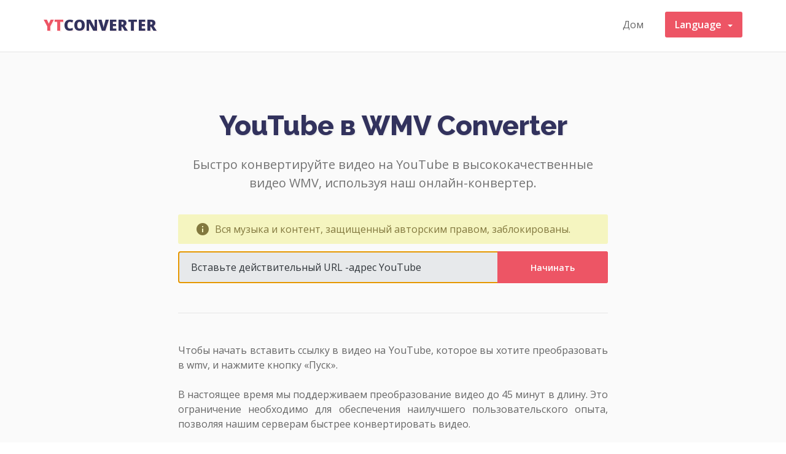

--- FILE ---
content_type: text/html; charset=UTF-8
request_url: https://ytconverter.app/ru/youtube-to-wmv/
body_size: 6914
content:
<!DOCTYPE html>
<html lang="ru">
<head>
    <meta charset="utf-8">
    <meta http-equiv="X-UA-Compatible" content="IE=edge">
    <meta name="viewport" content="width=device-width, initial-scale=1">

                <meta name="robots" content="index follow" />
        <meta name="revisit-after" content="1 days" />
    
    <meta name="author" content="YTConverter">

    <!-- Favicon and Mobile Icons -->
    	<link rel="apple-touch-icon" sizes="57x57" href="https://ytconverter.app/assets/img/icons/apple-icon-57x57.png">
	<link rel="apple-touch-icon" sizes="60x60" href="https://ytconverter.app/assets/img/icons/apple-icon-60x60.png">
	<link rel="apple-touch-icon" sizes="72x72" href="https://ytconverter.app/assets/img/icons/apple-icon-72x72.png">
	<link rel="apple-touch-icon" sizes="76x76" href="https://ytconverter.app/assets/img/icons/apple-icon-76x76.png">
	<link rel="apple-touch-icon" sizes="114x114" href="https://ytconverter.app/assets/img/icons/apple-icon-114x114.png">
	<link rel="apple-touch-icon" sizes="120x120" href="https://ytconverter.app/assets/img/icons/apple-icon-120x120.png">
	<link rel="apple-touch-icon" sizes="144x144" href="https://ytconverter.app/assets/img/icons/apple-icon-144x144.png">
	<link rel="apple-touch-icon" sizes="152x152" href="https://ytconverter.app/assets/img/icons/apple-icon-152x152.png">
	<link rel="icon" type="image/png" sizes="196x196" href="https://ytconverter.app/assets/img/icons/favicon-196x196.png">
	<link rel="icon" type="image/png" sizes="32x32" href="https://ytconverter.app/assets/img/icons/favicon-32x32.png">
	<link rel="icon" type="image/png" sizes="96x96" href="https://ytconverter.app/assets/img/icons/favicon-96x96.png">
	<link rel="icon" type="image/png" sizes="16x16" href="https://ytconverter.app/assets/img/icons/favicon-16x16.png">
    <meta name="msapplication-TileColor" content="#ffffff">
    <meta name="msapplication-TileImage" content="https://ytconverter.app/assets/img/icons/ms-icon-144x144.png">
    <meta name="theme-color" content="#ffffff">

    <title>YouTube в WMV Converter - YTConverter.app</title>

    
        <link rel="canonical" href="https://ytconverter.app/ru/youtube-to-wmv/" />
        <link rel="alternate" href="https://ytconverter.app/en1/youtube-to-wmv/" hreflang="en" />
        <link rel="alternate" href="https://ytconverter.app/en1/youtube-to-wmv/" hreflang="x-default" />
        <link rel="alternate" href="https://ytconverter.app/de/youtube-to-wmv/" hreflang="de" />
        <link rel="alternate" href="https://ytconverter.app/es/youtube-to-wmv/" hreflang="es" />
        <link rel="alternate" href="https://ytconverter.app/fr/youtube-to-wmv/" hreflang="fr" />
        <link rel="alternate" href="https://ytconverter.app/id/youtube-to-wmv/" hreflang="id" />
        <link rel="alternate" href="https://ytconverter.app/it/youtube-to-wmv/" hreflang="it" />
        <link rel="alternate" href="https://ytconverter.app/nl/youtube-to-wmv/" hreflang="nl" />
        <link rel="alternate" href="https://ytconverter.app/pl/youtube-to-wmv/" hreflang="pl" />
        <link rel="alternate" href="https://ytconverter.app/pt/youtube-to-wmv/" hreflang="pt" />
        <link rel="alternate" href="https://ytconverter.app/ro/youtube-to-wmv/" hreflang="ro" />
        <link rel="alternate" href="https://ytconverter.app/ru/youtube-to-wmv/" hreflang="ru" />
        <link rel="alternate" href="https://ytconverter.app/tr/youtube-to-wmv/" hreflang="tr" />
        <link rel="alternate" href="https://ytconverter.app/hu/youtube-to-wmv/" hreflang="hu" />
        <link rel="alternate" href="https://ytconverter.app/cs/youtube-to-wmv/" hreflang="cs" />
    
    <link rel="dns-prefetch" href="//fonts.googleapis.com">
    <link rel="dns-prefetch" href="//use.fontawesome.com">
    <link rel="dns-prefetch" href="//ajax.googleapis.com">
    <link rel="dns-prefetch" href="//maxcdn.bootstrapcdn.com">
    <link rel="dns-prefetch" href="//cdnjs.cloudflare.com">
    <link rel="dns-prefetch" href="//www.google-analytics.com">
    <link rel="dns-prefetch" href="//ssl.google-analytics.com">

    <!-- Open Graph data -->
    <meta itemprop="name" content="YouTube в WMV Converter - YTConverter.app" />
    <meta itemprop="description" content="Быстро конвертируйте видео на YouTube в высококачественные видео WMV, используя наш онлайн-конвертер." />
    <meta itemprop="image" content="https://ytconverter.app/assets/img/favicons/og-image.jpg" />
            <meta property="og:title" content="YouTube в WMV Converter - YTConverter.app"/>
        <meta property="og:description" content="Быстро конвертируйте видео на YouTube в высококачественные видео WMV, используя наш онлайн-конвертер."/>
        <meta property="og:type" content="website"/>
    <meta property="og:url" content="https://ytconverter.app/ru/youtube-to-wmv/"/>
    <meta property="og:image" content="https://ytconverter.app/assets/img/favicons/og-image.jpg"/>
    <meta property="og:image:width" content="279"/>
    <meta property="og:image:height" content="279"/>
    <meta property="og:site_name" content="YTConverter.app"/>

    <!-- Twitter Card data -->
    <meta name="twitter:card" content="summary">
            <meta name="twitter:title" content="YouTube в WMV Converter - YTConverter.app">
        <meta name="twitter:description" content="Быстро конвертируйте видео на YouTube в высококачественные видео WMV, используя наш онлайн-конвертер.">
        <meta name="twitter:image" content="https://ytconverter.app/assets/img/favicons/og-image.jpg">
    <meta name="twitter:image:src" content="https://ytconverter.app/assets/img/favicons/og-image.jpg">
    <meta name="twitter:url" content="https://ytconverter.app/ru/youtube-to-wmv/">

    <!-- Custom styles for this template -->
    <link href="https://ytconverter.app/assets/css/style.css?5" rel="stylesheet">
    <link href="https://fonts.googleapis.com/css?family=Open+Sans:400,500,600,800&display=swap" rel="stylesheet">
    <link href="https://fonts.googleapis.com/css?family=Raleway:500,800&display=swap" rel="stylesheet">
    <link href="https://cdnjs.cloudflare.com/ajax/libs/flag-icon-css/3.2.0/css/flag-icon.css" rel="stylesheet">


    <script src="https://code.jquery.com/jquery-1.12.4.js"></script>
    <script src="https://cdnjs.cloudflare.com/ajax/libs/popper.js/1.14.3/umd/popper.min.js"></script>
    <!-- HTML5 shim and Respond.js for IE8 support of HTML5 elements and media queries -->
    <!--[if lt IE 9]>
    <script src="https://oss.maxcdn.com/html5shiv/3.7.3/html5shiv.min.js"></script>
    <script src="https://oss.maxcdn.com/respond/1.4.2/respond.min.js"></script>
    <![endif]-->


    <!-- NEW CSS and JS -->
    <script src="https://maxcdn.bootstrapcdn.com/bootstrap/3.3.6/js/bootstrap.min.js"></script>
    <link rel="stylesheet" href="https://cdnjs.cloudflare.com/ajax/libs/ion-rangeslider/2.3.1/css/ion.rangeSlider.min.css">
    <link href="https://fonts.googleapis.com/icon?family=Material+Icons" rel="stylesheet">
    <script src="https://www.youtube.com/iframe_api"></script>
    <script src="https://cdnjs.cloudflare.com/ajax/libs/ion-rangeslider/2.3.1/js/ion.rangeSlider.min.js"></script>

</head>
<style>
    .subtitle{
        max-width: 700px;
    }
     .intro a{
         display: block;
         padding: 4px 0;
     }
</style>
<body class="youtubeToWmv">

<header>
    <div class="container">
        <div class="row">
            <div class="col-md-12">
                <nav class="navbar">
                    <div class="navbar-header">
                        <button type="button" class="navbar-toggle collapsed transition" data-toggle="collapse" data-target="#navbar" aria-expanded="false" aria-controls="navbar">
                            <span class="sr-only">Toggle navigation</span>
                            <span class="icon-bar"></span>
                            <span class="icon-bar"></span>
                            <span class="icon-bar"></span>
                        </button>
                        <a class="navbar-brand" title="YouTube Video Converter" href="https://ytconverter.app/ru/">yt<span>converter</span></a>
                    </div>
                    <div id="navbar" class="navbar-collapse collapse">
                        <ul class="nav navbar-nav nav-list fr">
                            <li><a href="https://ytconverter.app/ru/">Дом</a></li>

                            <li class="dropdown">
                                <a href="#" class="dropdown-toggle box-shadow" data-toggle="dropdown" role="button" aria-haspopup="true" aria-expanded="false"> Language&nbsp;&nbsp;<span class="caret"></span></a>
                                <ul class="dropdown-menu remove-style">
                                    <li><a href="https://ytconverter.app/en1/"><span class="flag-icon flag-icon-gb"></span>&nbsp;&nbsp;English</a></li>
                                    <li><a href="https://ytconverter.app/cs/"><span class="flag-icon flag-icon-cz"></span>&nbsp;&nbsp;Čeština</a></li>
                                    <li><a href="https://ytconverter.app/de/"><span class="flag-icon flag-icon-de"></span>&nbsp;&nbsp;German</a></li>
                                    <li><a href="https://ytconverter.app/es/"><span class="flag-icon flag-icon-es"></span>&nbsp;&nbsp;Español</a></li>
                                    <li><a href="https://ytconverter.app/fr/"><span class="flag-icon flag-icon-fr"></span>&nbsp;&nbsp;Français</a></li>
                                    <li><a href="https://ytconverter.app/hu/"><span class="flag-icon flag-icon-hu"></span>&nbsp;&nbsp;Magyar</a></li>
                                    <li><a href="https://ytconverter.app/it/"><span class="flag-icon flag-icon-it"></span>&nbsp;&nbsp;Italiano</a></li>
                                    <li><a href="https://ytconverter.app/id/"><span class="flag-icon flag-icon-id"></span>&nbsp;&nbsp;Bahasa Indonesia</a></li>
                                    <li><a href="https://ytconverter.app/nl/"><span class="flag-icon flag-icon-nl"></span>&nbsp;&nbsp;Netherlands</a></li>
                                    <li><a href="https://ytconverter.app/pl/"><span class="flag-icon flag-icon-pl"></span>&nbsp;&nbsp;Polskie</a></li>
                                    <li><a href="https://ytconverter.app/pt/"><span class="flag-icon flag-icon-pt"></span>&nbsp;&nbsp;Português</a></li>
                                    <li><a href="https://ytconverter.app/ro/"><span class="flag-icon flag-icon-ro"></span>&nbsp;&nbsp;Română</a></li>
                                    <li><a href="https://ytconverter.app/ru/"><span class="flag-icon flag-icon-ru"></span>&nbsp;&nbsp;Русский</a></li>
                                    <li><a href="https://ytconverter.app/tr/"><span class="flag-icon flag-icon-tr"></span>&nbsp;&nbsp;Turkish</a></li>
                                </ul>
                            </li>
                        </ul>
                    </div><!--/.nav-collapse -->
                </nav>
            </div>
        </div>
    </div>
</header>
<!-- Main jumbotron for a primary marketing message or call to action -->
<section class="text-center hero hero-bg ">
    <div class="container">
        <div class="row">
            <div class="col-md-12">

                <h1>YouTube в WMV Converter</h1>

                <p id="subtitle" class="subtitle">Быстро конвертируйте видео на YouTube в высококачественные видео WMV, используя наш онлайн-конвертер.</p>

                <div class="form-container link-form">
                    <p class="alert-alt alert-yellow" style="margin-bottom: 12px; margin-top: 0; text-align: left"><span class='material-icons'>info</span>&nbsp;&nbsp;Вся музыка и контент, защищенный авторским правом, заблокированы.</p>
                    <form class="relative" action="https://ytconverter.app/ru/" method="post">
                        <div class="input-container">
                            <input autocomplete="false" onclick="this.setSelectionRange(0, this.value.length)"  autofocus='autofocus' id="url" name="url" placeholder="Вставьте действительный URL -адрес YouTube" type="text"/>
                            <button id="submit" >Начинать</button>
                        </div>
                    </form>
                </div>

                <div id="results-list" class="results-list hidden" style="max-width: 700px; margin: 0 auto;">

                    <div id="player-container" style="margin-bottom: 24px"></div>

                    <div class="card card-format">
                        <div class="card-heading">
                            <h2>Выходной формат</h2>
                        </div>
                        <div class="card-body">
                            <p style="margin-bottom: 18px;" class="hidden">Выберите желаемый формат вывода и нажмите «Готово».</p>
                            <div style="margin-top: 6px; class="select-container">
                            <select id="output-selector" class="target">
                                <option disabled value="mp4">MP4</option>
                                <option disabled value="avi">AVI</option>
                                <option disabled value="ogg">OGG</option>
                                <option selected value="wmv">WMV</option>
                                <option disabled value="webm">WEBM</option>
                            </select>
                        </div>

                        <hr/>

                        <div class="btn btn-red btn-done trimmer-continue">Сделанный</div>
                    </div>
                </div> <!-- /card format -->
            </div>

            <div class="intro">
                <div class="separator"></div>
                <p>Чтобы начать вставить ссылку в видео на YouTube, которое вы хотите преобразовать в wmv, и нажмите кнопку «Пуск». </br> </br> В настоящее время мы поддерживаем преобразование видео до 45 минут в длину. Это ограничение необходимо для обеспечения наилучшего пользовательского опыта, позволяя нашим серверам быстрее конвертировать видео.</p>

                <h2>Другие инструменты</h2>

<div class="row" style="margin-bottom: 24px;">
    <div class="col-md-4">
        <a href="https://ytconverter.app/ru/youtube-to-mp4/" title="YouTube до MP4">YouTube до MP4</a>
    </div>
    <div class="col-md-4">
        <a href="https://ytconverter.app/ru/youtube-to-avi/" title="YouTube для AVI">YouTube для AVI</a>
    </div>
    <div class="col-md-4">
        <a href="https://ytconverter.app/ru/youtube-to-ogg/" title="YouTube до OGG">YouTube до OGG</a>
    </div>
    <div class="col-md-4">
        <a href="https://ytconverter.app/ru/youtube-to-wmv/" title="YouTube до WMV">YouTube до WMV</a>
    </div>
    <div class="col-md-4">
        <a href="https://ytconverter.app/ru/youtube-to-webm/" title="YouTube в Webm">YouTube в Webm</a>
    </div>

    <div class="col-md-4">
        <a href="https://ytconverter.app/ru/youtube-to-mp3/" title="YouTube в mp3">YouTube в mp3</a>
    </div>
    <div class="col-md-4">
        <a href="https://ytconverter.app/ru/youtube-to-wav/" title="YouTube TO WAV">YouTube TO WAV</a>
    </div>
    <div class="col-md-4">
        <a href="https://ytconverter.app/ru/youtube-to-m4a/" title="YouTube до M4A">YouTube до M4A</a>
    </div>
    <div class="col-md-4">
        <a href="https://ytconverter.app/ru/youtube-to-ogg-audio/" title="YouTube до OGG Audio">YouTube до OGG Audio</a>
    </div>
    <div class="col-md-4">
        <a href="https://ytconverter.app/ru/youtube-audio-cutter/" title="YouTube Audio Cutter">YouTube Audio Cutter</a>
    </div>
    <div class="col-md-4">
        <a href="https://ytconverter.app/ru/youtube-video-cutter/" title="YouTube Video Cutter">YouTube Video Cutter</a>
    </div>
    <div class="col-md-4">
        <a href="https://ytconverter.app/ru/youtube-thumbnail-downloader/" title="YouTube Миниатюрный загрузчик">Миниатюрный загрузчик</a>
    </div>
</div>            </div>

        </div>
    </div>
    </div>
</section><div class="modal modal-card-progress hidden">
    <div class="card card-progress" style="width: 100%">
        <div class="card-heading">
            <h2>Обработка файлов  <span class="conversion-queue"></span></h2>
        </div>
        <div class="card-body">
            <p>Пожалуйста, подождите, мы обратимся к вашему запросу.</p>
            <div class="progress-container clearfix">
                <div class="progress-bar progress-bar-striped progress-bar-animated active" role="progressbar" aria-valuenow="100" aria-valuemin="0" aria-valuemax="100" style="width: 100%; height: 48px;"></div>
            </div>
        </div>
    </div>
</div>

<footer class="page-footer">
    <div class="container primary-footer relative">
        <div class="col-md-12">
            <ul class="nav-footer remove-style">
                <li><a href="https://ytconverter.app/ru/" title="YTConverter.app">YT Converter</a></li>
                <li><a href="https://ytconverter.app/ru/terms-of-service/">условия обслуживания</a></li>
                <li><a href="https://ytconverter.app/ru/privacy-policy/">Политика конфиденциальности</a></li>
            </ul>

            <p class="copyright">Авторские права &copy; 2026. Все права защищены.</p>
        </div>
    </div>
</footer>

<a href="javascript:" id="return-to-top" style="display: none"><i class="material-icons">expand_less</i></a>

<div class="alert">
    <div id="close" class="alert-close">
        <span class="material-icons" style="font-size: 16px; line-height: 32px;">close</span>
    </div>
    <p class="alert-body"></p>
</div>

<img src="https://ytconverter.app/assets/img/spinner.png" class="hidden" />

<!-- Bootstrap core JavaScript
================================================== -->
<!-- Placed at the end of the document so the pages load faster -->
<link rel="stylesheet" href="https://cdn.jsdelivr.net/npm/bootstrap-select@1.13.9/dist/css/bootstrap-select.min.css">
<script src="https://cdn.jsdelivr.net/npm/bootstrap-select@1.13.9/dist/js/bootstrap-select.min.js"></script>


<script>
    $(document).ready(function (){

        $('select').selectpicker();

        $(window).scroll(function() {
            if ($(this).scrollTop() >= 500) {        // If page is scrolled more than 800px
                $('#return-to-top').fadeIn(300);    // Fade in the arrow
            } else {
                $('#return-to-top').fadeOut(200);   // Else fade out the arrow
            }
        });

        $('#return-to-top').click(function() {      // When arrow is clicked
            $('body,html').animate({
                scrollTop : 0                       // Scroll to top of body
            }, 500);
        });

        $("#close").on('click', function(e){
            e.preventDefault();
            $(this).parent().removeClass('active');
        });

        $( "form" ).submit(function( e ) {
            e.preventDefault();
            validateLink();
        });

    });


    

    
    var vData = {
        from : '0',
        uid : '6eee114b66af136404c573a9d1685f9a',
        videoId: '',
        to  : '',
        duration: '',
        category: '',
        title: '',
        type : 'video',
        format : 'wmv',
    }

    var pData = {
        link : '',
        buttonText : $('#submit').html(),
        validateLinkError:  'Была проблема со ссылкой на YouTube, которую вы отправили. Пожалуйста, попробуйте еще раз.',
        processLinkError:  'Выпуск обработки видео. Если вы продолжите получать эту ошибку, свяжитесь с нами.',
        validateLinkTypeError: 'Вся музыка и авторские права заблокированы. Пожалуйста, попробуйте другую ссылку.',
        validateLengthTypeError: 'Выбранное вами видео больше 45 минут. Пожалуйста, попробуйте другую ссылку.',
        alertActive : false,
        alertClass : ''
    }

    var validateLink = function(){
        a = $.trim($('#url').val());
        pData.link = a;
        $('#submit').html('<img src="https://ytconverter.app/assets/img/spinner.png" class="spin" />').prop('disabled', 'true');
        if( !pData.link ){
            showAlert( 'alert-error', pData.validateLinkError );
        }else{
            $.ajax({
                type: "POST",
                url: "https://ytconverter.app/ru/validate/",
                timeout: 30000,
                data: {
                    url: pData.link
                },
                dataType: "json",
                success: function(b) {
                    console.log(b);
                    if( b.error ){
                        if(b.error == 2 ){
                            showAlert( 'alert-error', pData.validateLinkTypeError );
                        }else if(b.error == 3 ){
                            showAlert( 'alert-error', pData.validateLengthTypeError );
                        }else{
                            showAlert( 'alert-error', pData.validateLinkError );
                        }
                        return;
                    }
                    $('#submit').html('Start').prop('disabled', '');

                    vData.videoId = b.data.id,
                        vData.duration = b.data.duration,
                        vData.to = vData.duration,
                        vData.category = b.data.category,
                        vData.title = b.data.title;

                    console.log(vData);

                    $('#player-container').html('<div id="player"></div>');
                    player = new YT.Player('player', {
                        height: '380',
                        width: '100%',
                        videoId: vData.videoId
                    });



                    $("#slider-range").ionRangeSlider({
                        type: "double",
                        grid: false,
                        min: 0,
                        max: vData.duration,
                        from: 0,
                        to: vData.duration,
                        hide_min_max: true,
                        hide_from_to: true,
                        onChange: function (data) {
                            $('.trimmer-timestamp-input-start').val( sec2time(data.from) );
                            $('.trimmer-timestamp-input-end').val( sec2time(data.to) );

                            var timeDiff = data.to - data.from ;
                            $('.video-length').html(sec2time(timeDiff));
                        },
                        onFinish : function(data){
                            console.log(data);
                            if( vData.from != data.from ){
                                player.seekTo(data.from);
                            }else if(vData.to != data.to){
                                player.seekTo(data.to);
                            }
                            vData.from = data.from;
                            vData.to = data.to;
                        }
                    });

                    $('.trimmer-timestamp-input-end').val( sec2time(vData.duration) );
                    $('.video-length').html(sec2time(vData.duration ) + 's');

                    $('.results-list').removeClass('hidden');
                    $('html, body').animate({
                        scrollTop: $("#results-list").offset().top
                    }, 500);

                },
                error: function(){
                    prog.showAlert( 'alert-error', prog.validateLinkError );
                }
            });
        }
    }

    $('.target').on('change', function() {
        vData.format = this.value;
        console.log(vData);
    });

    $('.trimmer-continue').on('click', function(){

        $('.modal-card-progress').removeClass('hidden');
        $.ajax({
            type: "POST",
            url: "https://srv7.ytconverter.app/downloadAjax.php",
            timeout: 30000,
            data: vData,
            dataType: "json",
            success: function(b) {
                console.log(b.response);
                console.log(b.progress);

                if(b.response == false){
                    showAlert( 'alert-error', pData.processLinkError );
                    $('.modal-card-progress').addClass('hidden');
                }else{
                    //conversion-queue
                    var url= "https://ytconverter.app/ru/complete/?uid=" + b.progress;
                    window.location = url;
                }

            },
            error: function(){
                showAlert( 'alert-error', pData.processLinkError );
                $('.modal-card-progress').addClass('hidden');
            }
        });
    });

    
    var showAlert = function (alert, message){
        $alert = $('.alert');
        if( pData.alertActive ){
            $alert.removeClass('active');
            $alert.removeClass(pData.alertClass);
        }
        pData.alertClass = alert;

        $alert.addClass(alert);
        $('.alert-body').html(message);
        $('#submit').html(pData.buttonText).prop('disabled', '');
        $alert.addClass('active');
        pData.alertActive = true;
    }

    

    $('#mute-toggle').on('click', function() {
        var muteToggle = $(this);

        if(player.isMuted()){
            player.unMute();
            muteToggle.html('volume_up');
        }
        else{
            player.mute();
            muteToggle.html('volume_off');
        }
    });

    $('#pause').on('click', function () {
        player.pauseVideo();
    });

    $('#play').on('click', function () {
        player.playVideo();
    });

    $('#rewind').on('click', function () {
        if( vData.from ){
            player.seekTo(vData.from);
        }else{
            player.seekTo(0);
        }

    });

    $('#fast-forward').on('click', function () {
        if( vData.from ){
            player.seekTo(vData.to);
        }else{
            player.seekTo(vData.duration);
        }

    });

    function sec2time(timeInSeconds) {
       // timeInSeconds = timeInSeconds / 1000;
        var pad = function(num, size) { return ('000' + num).slice(size * -1); },
            time = parseFloat(timeInSeconds).toFixed(3),
            hours = Math.floor(time / 60 / 60),
            minutes = Math.floor(time / 60) % 60,
            seconds = Math.floor(time - minutes * 60);

        return pad(hours, 2) + ':' + pad(minutes, 2) + ':' + pad(seconds, 2) ;
    }
</script>

    <!-- Global site tag (gtag.js) - Google Analytics -->
    <script async src="https://www.googletagmanager.com/gtag/js?id=G-VX7H0492JT"></script>
    <script>
        window.dataLayer = window.dataLayer || [];
        function gtag(){dataLayer.push(arguments);}
        gtag('js', new Date());

        gtag('config', 'G-VX7H0492JT');
    </script>
<script defer src="https://static.cloudflareinsights.com/beacon.min.js/vcd15cbe7772f49c399c6a5babf22c1241717689176015" integrity="sha512-ZpsOmlRQV6y907TI0dKBHq9Md29nnaEIPlkf84rnaERnq6zvWvPUqr2ft8M1aS28oN72PdrCzSjY4U6VaAw1EQ==" data-cf-beacon='{"version":"2024.11.0","token":"c8bc08af712f440289640fb424a48f3d","r":1,"server_timing":{"name":{"cfCacheStatus":true,"cfEdge":true,"cfExtPri":true,"cfL4":true,"cfOrigin":true,"cfSpeedBrain":true},"location_startswith":null}}' crossorigin="anonymous"></script>
</body>
</html>
